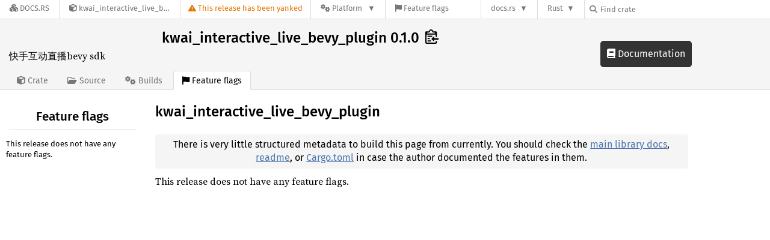

--- FILE ---
content_type: text/html; charset=utf-8
request_url: https://docs.rs/crate/kwai_interactive_live_bevy_plugin/0.1.0/features
body_size: 2838
content:
<!DOCTYPE html>
<html lang="en">
    <head>
        <meta charset="UTF-8">
        <meta name="viewport" content="width=device-width, initial-scale=1">
        <meta name="generator" content="docs.rs 0.1.0 (db72ef84 2026-01-29 )"><link rel="canonical" href="https://docs.rs/crate/kwai_interactive_live_bevy_plugin/latest/features" /><link rel="stylesheet" href="/-/static/vendored.css?0-1-0-db72ef84-2026-01-29" media="all" />
        <link rel="stylesheet" href="/-/static/style.css?0-1-0-db72ef84-2026-01-29" media="all" />
        <link rel="stylesheet" href="/-/static/font-awesome.css?0-1-0-db72ef84-2026-01-29" media="all" />

        <link rel="search" href="/-/static/opensearch.xml" type="application/opensearchdescription+xml" title="Docs.rs" />

        <title>kwai_interactive_live_bevy_plugin 0.1.0 - Docs.rs</title><script nonce="MYYEOYBja4Gi41a5sgK5ajXPKysfSU3exL92eDK2VCu7OdVb">(function() {
    function applyTheme(theme) {
        if (theme) {
            document.documentElement.dataset.docsRsTheme = theme;
        }
    }

    window.addEventListener("storage", ev => {
        if (ev.key === "rustdoc-theme") {
            applyTheme(ev.newValue);
        }
    });

    // see ./storage-change-detection.html for details
    window.addEventListener("message", ev => {
        if (ev.data && ev.data.storage && ev.data.storage.key === "rustdoc-theme") {
            applyTheme(ev.data.storage.value);
        }
    });

    applyTheme(window.localStorage.getItem("rustdoc-theme"));
})();</script><script defer type="text/javascript" nonce="MYYEOYBja4Gi41a5sgK5ajXPKysfSU3exL92eDK2VCu7OdVb" src="/-/static/menu.js?0-1-0-db72ef84-2026-01-29"></script>
        <script defer type="text/javascript" nonce="MYYEOYBja4Gi41a5sgK5ajXPKysfSU3exL92eDK2VCu7OdVb" src="/-/static/index.js?0-1-0-db72ef84-2026-01-29"></script>
    </head>

    <body class="">
<div class="nav-container">
    <div class="container">
        <div class="pure-menu pure-menu-horizontal" role="navigation" aria-label="Main navigation">
            <form action="/releases/search"
                  method="GET"
                  id="nav-search-form"
                  class="landing-search-form-nav  yanked">

                
                <a href="/" class="pure-menu-heading pure-menu-link docsrs-logo" aria-label="Docs.rs">
                    <span title="Docs.rs"><span class="fa fa-solid fa-cubes " aria-hidden="true"></span></span>
                    <span class="title">Docs.rs</span>
                </a><ul class="pure-menu-list">
    <script id="crate-metadata" type="application/json">
        
        {
            "name": "kwai_interactive_live_bevy_plugin",
            "version": "0.1.0"
        }
    </script><li class="pure-menu-item">
            <a href="/crate/kwai_interactive_live_bevy_plugin/0.1.0" class="pure-menu-link crate-name" title="快手互动直播bevy sdk">
                <span class="fa fa-solid fa-cube " aria-hidden="true"></span>
                <span class="title">kwai_interactive_live_bevy_plugin-0.1.0</span>
            </a>
        </li><li class="pure-menu-item">
            <span class="pure-menu-link warn">
                <span class="fa fa-solid fa-triangle-exclamation " aria-hidden="true"></span>
                <span class="title">This release has been yanked</span>
            </span>
        </li><li class="pure-menu-item pure-menu-has-children">
                <a href="#" class="pure-menu-link" aria-label="Platform">
                    <span class="fa fa-solid fa-gears " aria-hidden="true"></span>
                    <span class="title">Platform</span>
                </a>

                
                <ul class="pure-menu-children" id="platforms" data-url="/crate/kwai_interactive_live_bevy_plugin/0.1.0/menus/platforms/"><li class="pure-menu-item">
            <a href="/kwai_interactive_live_bevy_plugin/0.1.0/i686-pc-windows-msvc/kwai_interactive_live_bevy_plugin/" class="pure-menu-link" data-fragment="retain" rel="">i686-pc-windows-msvc</a>
        </li><li class="pure-menu-item">
            <a href="/kwai_interactive_live_bevy_plugin/0.1.0/x86_64-apple-darwin/kwai_interactive_live_bevy_plugin/" class="pure-menu-link" data-fragment="retain" rel="">x86_64-apple-darwin</a>
        </li><li class="pure-menu-item">
            <a href="/kwai_interactive_live_bevy_plugin/0.1.0/x86_64-pc-windows-msvc/kwai_interactive_live_bevy_plugin/" class="pure-menu-link" data-fragment="retain" rel="">x86_64-pc-windows-msvc</a>
        </li><li class="pure-menu-item">
            <a href="/kwai_interactive_live_bevy_plugin/0.1.0/kwai_interactive_live_bevy_plugin/" class="pure-menu-link" data-fragment="retain" rel="">x86_64-unknown-linux-gnu</a>
        </li></ul>
            </li><li class="pure-menu-item">
                <a href="/crate/kwai_interactive_live_bevy_plugin/0.1.0/features" title="Browse available feature flags of kwai_interactive_live_bevy_plugin-0.1.0" class="pure-menu-link">
                    <span class="fa fa-solid fa-flag " aria-hidden="true"></span>
                    <span class="title">Feature flags</span>
                </a>
            </li>
        
    
</ul><div class="spacer"></div>
                
                

<ul class="pure-menu-list">
                    <li class="pure-menu-item pure-menu-has-children">
                        <a href="#" class="pure-menu-link" aria-label="docs.rs">docs.rs</a>
                        <ul class="pure-menu-children aligned-icons"><li class="pure-menu-item"><a class="pure-menu-link" href="/about"><span class="fa fa-solid fa-circle-info " aria-hidden="true"></span> About docs.rs</a></li><li class="pure-menu-item"><a class="pure-menu-link" href="/about/badges"><span class="fa fa-brands fa-fonticons " aria-hidden="true"></span> Badges</a></li><li class="pure-menu-item"><a class="pure-menu-link" href="/about/builds"><span class="fa fa-solid fa-gears " aria-hidden="true"></span> Builds</a></li><li class="pure-menu-item"><a class="pure-menu-link" href="/about/metadata"><span class="fa fa-solid fa-table " aria-hidden="true"></span> Metadata</a></li><li class="pure-menu-item"><a class="pure-menu-link" href="/about/redirections"><span class="fa fa-solid fa-road " aria-hidden="true"></span> Shorthand URLs</a></li><li class="pure-menu-item"><a class="pure-menu-link" href="/about/download"><span class="fa fa-solid fa-download " aria-hidden="true"></span> Download</a></li><li class="pure-menu-item"><a class="pure-menu-link" href="/about/rustdoc-json"><span class="fa fa-solid fa-file-code " aria-hidden="true"></span> Rustdoc JSON</a></li><li class="pure-menu-item"><a class="pure-menu-link" href="/releases/queue"><span class="fa fa-solid fa-gears " aria-hidden="true"></span> Build queue</a></li><li class="pure-menu-item"><a class="pure-menu-link" href="https://foundation.rust-lang.org/policies/privacy-policy/#docs.rs" target="_blank"><span class="fa fa-solid fa-shield-halved " aria-hidden="true"></span> Privacy policy</a></li>
                        </ul>
                    </li>
                </ul>
                <ul class="pure-menu-list"><li class="pure-menu-item pure-menu-has-children">
                        <a href="#" class="pure-menu-link" aria-label="Rust">Rust</a>
                        <ul class="pure-menu-children">
                            <li class="pure-menu-item"><a class="pure-menu-link" href="https://www.rust-lang.org/" target="_blank">Rust website</a></li>
                            <li class="pure-menu-item"><a class="pure-menu-link" href="https://doc.rust-lang.org/book/" target="_blank">The Book</a></li>

                            <li class="pure-menu-item"><a class="pure-menu-link" href="https://doc.rust-lang.org/std/" target="_blank">Standard Library API Reference</a></li>

                            <li class="pure-menu-item"><a class="pure-menu-link" href="https://doc.rust-lang.org/rust-by-example/" target="_blank">Rust by Example</a></li>

                            <li class="pure-menu-item"><a class="pure-menu-link" href="https://doc.rust-lang.org/cargo/guide/" target="_blank">The Cargo Guide</a></li>

                            <li class="pure-menu-item"><a class="pure-menu-link" href="https://doc.rust-lang.org/nightly/clippy" target="_blank">Clippy Documentation</a></li>
                        </ul>
                    </li>
                </ul>
                
                <div id="search-input-nav">
                    <label for="nav-search">
                        <span class="fa fa-solid fa-magnifying-glass " aria-hidden="true"></span>
                    </label>

                    
                    
                    <input id="nav-search" name="query" type="text" aria-label="Find crate by search query" tabindex="-1"
                        placeholder="Find crate"
                        >
                </div>
            </form>
        </div>
    </div>
</div>
    <div class="docsrs-package-container">
        <div class="container">
            <div class="description-container">
                

                
                <h1 id="crate-title">
                    kwai_interactive_live_bevy_plugin 0.1.0
                    <span id="clipboard" class="svg-clipboard" title="Copy crate name and version information"></span>
                </h1>

                
                <div class="description">快手互动直播bevy sdk</div>


                <div class="pure-menu pure-menu-horizontal">
                    <ul class="pure-menu-list">
                        
                        <li class="pure-menu-item"><a href="/crate/kwai_interactive_live_bevy_plugin/0.1.0"
                                class="pure-menu-link">
                                <span class="fa fa-solid fa-cube " aria-hidden="true"></span>
                                <span class="title"> Crate</span>
                            </a>
                        </li>

                        
                        <li class="pure-menu-item">
                            <a href="/crate/kwai_interactive_live_bevy_plugin/0.1.0/source/"
                                class="pure-menu-link">
                                <span class="fa fa-regular fa-folder-open " aria-hidden="true"></span>
                                <span class="title"> Source</span>
                            </a>
                        </li>

                        
                        <li class="pure-menu-item">
                            <a href="/crate/kwai_interactive_live_bevy_plugin/0.1.0/builds"
                                class="pure-menu-link">
                                <span class="fa fa-solid fa-gears " aria-hidden="true"></span>
                                <span class="title"> Builds</span>
                            </a>
                        </li>

                        
                        <li class="pure-menu-item">
                            <a href="/crate/kwai_interactive_live_bevy_plugin/0.1.0/features"
                               class="pure-menu-link pure-menu-active">
                                <span class="fa fa-solid fa-flag " aria-hidden="true"></span>
                                <span class="title">Feature flags</span>
                            </a>
                        </li>
                    </ul>
                </div>
            </div><a href="/kwai_interactive_live_bevy_plugin/0.1.0/kwai_interactive_live_bevy_plugin/" class="doc-link">
                    <span class="fa fa-solid fa-book " aria-hidden="true"></span> Documentation
                </a></div>
    </div>
<div class="container package-page-container">
        <div class="pure-g">
            <div class="pure-u-1 pure-u-sm-7-24 pure-u-md-5-24">
                <div class="pure-menu package-menu">
                    <ul class="pure-menu-list">
                        <li class="pure-menu-heading">Feature flags</li><li class="pure-menu-item">
                                   <span class="documented-info">This release does not have any feature flags.</span>
                                </li></ul>
                </div>
            </div>

            <div class="pure-u-1 pure-u-sm-17-24 pure-u-md-19-24 package-details" id="main">
                <h1>kwai_interactive_live_bevy_plugin</h1>
                <div class="info">
                    There is very little structured metadata to build this page
                    from currently. You should check the
                    <a href="/kwai_interactive_live_bevy_plugin/0.1.0/kwai_interactive_live_bevy_plugin/">main library docs</a>,
                    <a href="/crate/kwai_interactive_live_bevy_plugin/0.1.0">readme</a>, or
                    <a href="/crate/kwai_interactive_live_bevy_plugin/0.1.0/source/Cargo.toml.orig">Cargo.toml</a>
                    in case the author documented the features in them.
                </div><p data-id="empty-features">This release does not have any feature flags.</p></div>
        </div>
    </div></body>
</html>